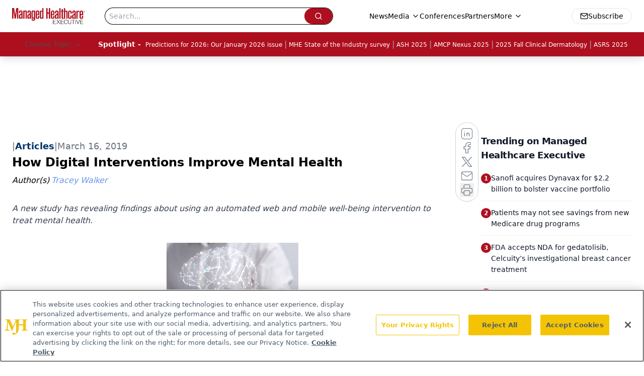

--- FILE ---
content_type: text/html; charset=utf-8
request_url: https://www.google.com/recaptcha/api2/aframe
body_size: 184
content:
<!DOCTYPE HTML><html><head><meta http-equiv="content-type" content="text/html; charset=UTF-8"></head><body><script nonce="jLND8nMrlMAxCMMB40zc6Q">/** Anti-fraud and anti-abuse applications only. See google.com/recaptcha */ try{var clients={'sodar':'https://pagead2.googlesyndication.com/pagead/sodar?'};window.addEventListener("message",function(a){try{if(a.source===window.parent){var b=JSON.parse(a.data);var c=clients[b['id']];if(c){var d=document.createElement('img');d.src=c+b['params']+'&rc='+(localStorage.getItem("rc::a")?sessionStorage.getItem("rc::b"):"");window.document.body.appendChild(d);sessionStorage.setItem("rc::e",parseInt(sessionStorage.getItem("rc::e")||0)+1);localStorage.setItem("rc::h",'1769012919619');}}}catch(b){}});window.parent.postMessage("_grecaptcha_ready", "*");}catch(b){}</script></body></html>

--- FILE ---
content_type: application/javascript
request_url: https://api.lightboxcdn.com/z9gd/43394/www.managedhealthcareexecutive.com/jsonp/z?cb=1769012909603&dre=l&callback=jQuery1124042547481574731827_1769012909585&_=1769012909586
body_size: 1017
content:
jQuery1124042547481574731827_1769012909585({"success":true,"response":"[base64].IA__","dre":"l"});

--- FILE ---
content_type: application/javascript
request_url: https://www.lightboxcdn.com/vendor/7a2140ce-78bb-4521-81e3-ce42907b9cd0/lightbox/9728fc7d-46a6-4030-b632-98629443d6b2/effects.js?cb=638938882818770000
body_size: 717
content:
window.DIGIOH_API.DIGIOH_LIGHTBOX_EFFECTS['9728fc7d-46a6-4030-b632-98629443d6b2'] = 'N4WAUABBBEDuCWATA5gUwC4H10E8AOq0AXDPAHYA25hANOFHEugBbEQAsAzAKx2QzNU8ZM3RtOAdgAMfBvABmAJwCGAW0IlQ.[base64].[base64].6oU1ZUGG1DDHJwXV1T1DX9aVJAtUN.[base64].DnO7dFo080d.MbTNZ1YwrIt3Q9UOA5LXmq7ZCXZRbIauerEAswrbNwy7mtQItMDHOwuto.rJ2G-dwu42bhMM7REXW27ssBfLDuKywzuu0n7sc1zxxPi9tMOdn31mRZ2t4E-q2TejMCnedWelwHfN9I1IfG0nptyuLCsvdIEEMND8fw8XSdO-zKtx2Bqdew-HRsvAamV4524qfkW2tVr7UahQthGKsqC6kHGODRdTKEsoRj7Mgij1kqVbh08G-vMfp.n5fmqIAA6sDsQvlIGywITJ9nwvlfRAAAJfuMBv4bFYG8ABz9gFWlnnjRihV-RtHAK0IAA___';
DIGIOH_API.BREAKPOINT_POINTER['9728fc7d-46a6-4030-b632-98629443d6b2'] = {};
DIGIOH_API.BREAKPOINT_POINTER['9728fc7d-46a6-4030-b632-98629443d6b2']['450'] = true;
